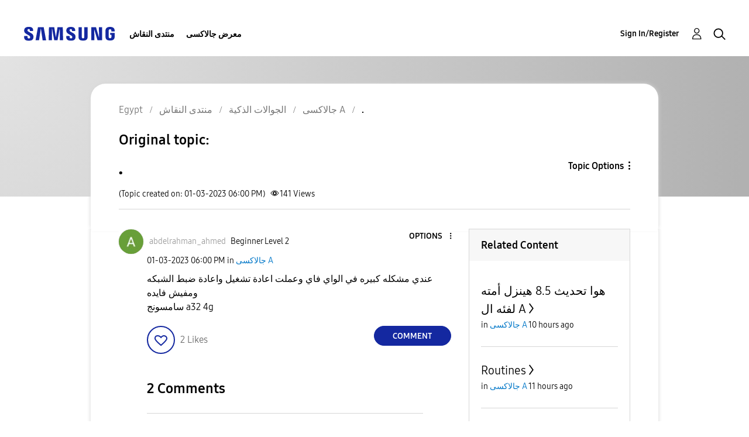

--- FILE ---
content_type: text/html; charset=UTF-8
request_url: https://r2.community.samsung.com/t5/%D8%AC%D8%A7%D9%84%D8%A7%D9%83%D8%B3%D9%89-A/unreadable-title/td-p/12880650
body_size: 1876
content:
<!DOCTYPE html>
<html lang="en">
<head>
    <meta charset="utf-8">
    <meta name="viewport" content="width=device-width, initial-scale=1">
    <title></title>
    <style>
        body {
            font-family: "Arial";
        }
    </style>
    <script type="text/javascript">
    window.awsWafCookieDomainList = [];
    window.gokuProps = {
"key":"AQIDAHjcYu/GjX+QlghicBgQ/7bFaQZ+m5FKCMDnO+vTbNg96AHzOpaJdCT16BNTHHOlBrRcAAAAfjB8BgkqhkiG9w0BBwagbzBtAgEAMGgGCSqGSIb3DQEHATAeBglghkgBZQMEAS4wEQQME93hLjFno3N6GTj9AgEQgDt/iV7X9Hdzof9EfVmH2hm5ve21Uzi52f21MPofygpjydkfDxvTMDpVtHV/BR549NavJWgn0JGR+3yffA==",
          "iv":"D549XQHi0QAAAuLa",
          "context":"7uFA6fd7vJzzOI8mRvf5nTHEA346RwJtSzIHZCPNHR+ZZ06yUC946MQO/2g7Q5dXkx9tzx68/BFEHET7ky3fnuogQzguvD9tcta0tMs7uCIa9VeCTS1hqaGMM4Xwh+expRtYgF0Gx+gf7tGvl3Y9yE0dFrI+z5VKUMPDNyUidpy7ORXL8bqi/iuK4GuYuz9faZpj+mUFWJLz9ZNQO2pKH2ahhqSHp2u8rtavZtsBADoUeSHCVuzgtPSe3yYJI2eF+3TQF3616bvkF2rdj9sX1hDhjZ5pKAjAaNk7mULb/jiScniSYut5s5qtyhPkp/+8uL9q1TgHBzRXixpD0zVkasfipYxAqHWp25Z+cQ//O1fguhujPrcNP9Bn3whOyEw32GROUfc7nbdO4b08miJQ+6QaakYrxZtTHWde"
};
    </script>
    <script src="https://bc0439715fa6.967eb88d.us-east-2.token.awswaf.com/bc0439715fa6/e566d069acb5/9c5f3411fe12/challenge.js"></script>
</head>
<body>
    <div id="challenge-container"></div>
    <script type="text/javascript">
        AwsWafIntegration.saveReferrer();
        AwsWafIntegration.checkForceRefresh().then((forceRefresh) => {
            if (forceRefresh) {
                AwsWafIntegration.forceRefreshToken().then(() => {
                    window.location.reload(true);
                });
            } else {
                AwsWafIntegration.getToken().then(() => {
                    window.location.reload(true);
                });
            }
        });
    </script>
    <noscript>
        <h1>JavaScript is disabled</h1>
        In order to continue, we need to verify that you're not a robot.
        This requires JavaScript. Enable JavaScript and then reload the page.
    </noscript>
</body>
</html>